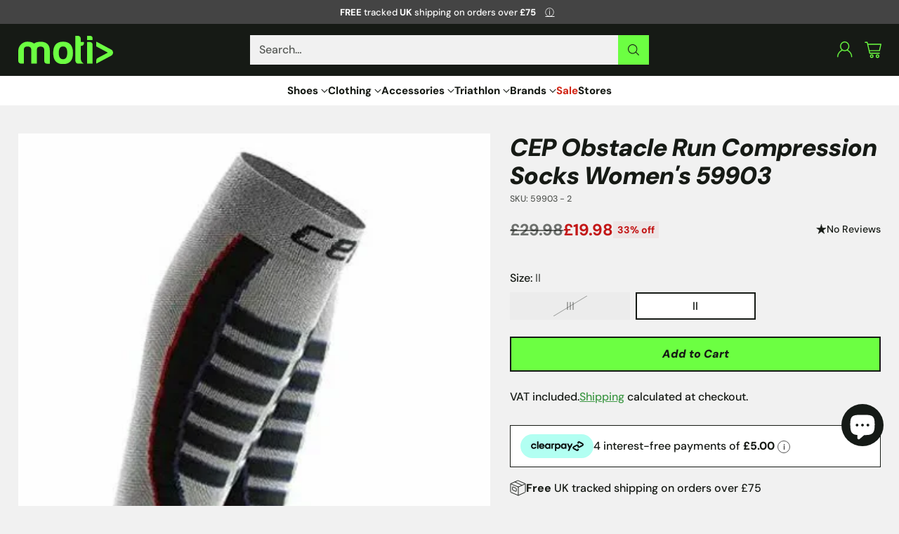

--- FILE ---
content_type: text/javascript; charset=utf-8
request_url: https://motirunning.com/products/59903.js
body_size: 397
content:
{"id":6835268878527,"title":"CEP Obstacle Run Compression Socks Women's 59903","handle":"59903","description":"","published_at":"2025-05-21T15:13:49+01:00","created_at":"2021-07-26T10:09:54+01:00","vendor":"CEP","type":"Compression","tags":["Sale","Womens"],"price":1998,"price_min":1998,"price_max":1998,"available":true,"price_varies":false,"compare_at_price":2998,"compare_at_price_min":2998,"compare_at_price_max":2998,"compare_at_price_varies":false,"variants":[{"id":44646062227688,"title":"III","option1":"III","option2":null,"option3":null,"sku":"59903 - 3","requires_shipping":true,"taxable":true,"featured_image":null,"available":false,"name":"CEP Obstacle Run Compression Socks Women's 59903 - III","public_title":"III","options":["III"],"price":1998,"weight":200,"compare_at_price":2998,"inventory_management":"shopify","barcode":"4051526841017","requires_selling_plan":false,"selling_plan_allocations":[]},{"id":40293841141951,"title":"II","option1":"II","option2":null,"option3":null,"sku":"59903 - 2","requires_shipping":true,"taxable":true,"featured_image":null,"available":true,"name":"CEP Obstacle Run Compression Socks Women's 59903 - II","public_title":"II","options":["II"],"price":1998,"weight":200,"compare_at_price":2998,"inventory_management":"shopify","barcode":"4051526841000","requires_selling_plan":false,"selling_plan_allocations":[]}],"images":["\/\/cdn.shopify.com\/s\/files\/1\/0578\/2690\/2207\/files\/5kapdhe43yt.jpg?v=1746093899","\/\/cdn.shopify.com\/s\/files\/1\/0578\/2690\/2207\/files\/3nq4j4baoy2.jpg?v=1746093898"],"featured_image":"\/\/cdn.shopify.com\/s\/files\/1\/0578\/2690\/2207\/files\/5kapdhe43yt.jpg?v=1746093899","options":[{"name":"Size","position":1,"values":["III","II"]}],"url":"\/products\/59903","media":[{"alt":"CEP Obstacle Run Compression Socks Women's 59903","id":34324611334376,"position":1,"preview_image":{"aspect_ratio":0.682,"height":588,"width":401,"src":"https:\/\/cdn.shopify.com\/s\/files\/1\/0578\/2690\/2207\/files\/5kapdhe43yt.jpg?v=1746093899"},"aspect_ratio":0.682,"height":588,"media_type":"image","src":"https:\/\/cdn.shopify.com\/s\/files\/1\/0578\/2690\/2207\/files\/5kapdhe43yt.jpg?v=1746093899","width":401},{"alt":"CEP Obstacle Run Compression Socks Women's 59903","id":34324611530984,"position":2,"preview_image":{"aspect_ratio":0.632,"height":585,"width":370,"src":"https:\/\/cdn.shopify.com\/s\/files\/1\/0578\/2690\/2207\/files\/3nq4j4baoy2.jpg?v=1746093898"},"aspect_ratio":0.632,"height":585,"media_type":"image","src":"https:\/\/cdn.shopify.com\/s\/files\/1\/0578\/2690\/2207\/files\/3nq4j4baoy2.jpg?v=1746093898","width":370}],"requires_selling_plan":false,"selling_plan_groups":[]}